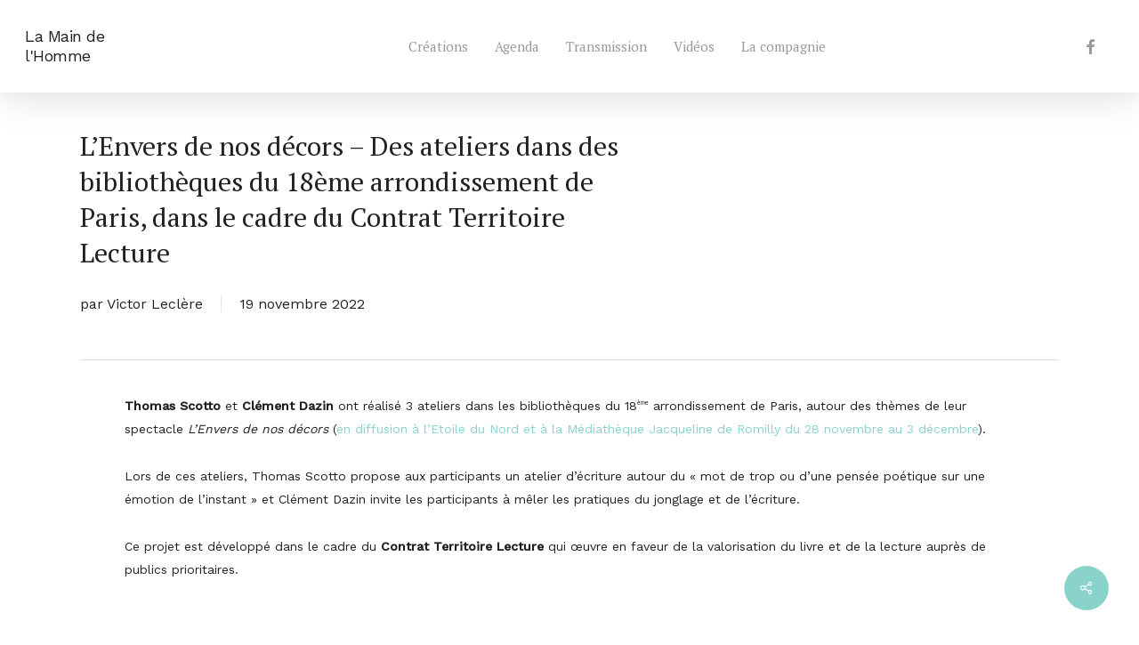

--- FILE ---
content_type: text/html; charset=UTF-8
request_url: https://www.clementdazin.fr/lenvers-de-nos-decors-des-ateliers-dans-des-bibliotheques-du-18eme-arrondissement-de-paris-dans-le-cadre-du-contrat-territoire-lecture/
body_size: 13562
content:
<!doctype html>
<html lang="fr-FR" class="no-js">
<head>
	<meta charset="UTF-8">
	<meta name="viewport" content="width=device-width, initial-scale=1, maximum-scale=1, user-scalable=0" /><link rel="shortcut icon" href="https://www.clementdazin.fr/wp-content/uploads/2018/06/fav.png" /><meta name='robots' content='index, follow, max-image-preview:large, max-snippet:-1, max-video-preview:-1' />

	<!-- This site is optimized with the Yoast SEO plugin v26.7 - https://yoast.com/wordpress/plugins/seo/ -->
	<title>L’Envers de nos décors – Des ateliers dans des bibliothèques du 18ème arrondissement de Paris, dans le cadre du Contrat Territoire Lecture - La Main de l&#039;Homme</title>
	<link rel="canonical" href="https://www.clementdazin.fr/lenvers-de-nos-decors-des-ateliers-dans-des-bibliotheques-du-18eme-arrondissement-de-paris-dans-le-cadre-du-contrat-territoire-lecture/" />
	<meta property="og:locale" content="fr_FR" />
	<meta property="og:type" content="article" />
	<meta property="og:title" content="L’Envers de nos décors – Des ateliers dans des bibliothèques du 18ème arrondissement de Paris, dans le cadre du Contrat Territoire Lecture - La Main de l&#039;Homme" />
	<meta property="og:description" content="Thomas Scotto et Clément Dazin ont réalisé 3 ateliers dans les bibliothèques du 18ème arrondissement de Paris, autour des thèmes de leur spectacle L&rsquo;Envers de nos décors (en diffusion à..." />
	<meta property="og:url" content="https://www.clementdazin.fr/lenvers-de-nos-decors-des-ateliers-dans-des-bibliotheques-du-18eme-arrondissement-de-paris-dans-le-cadre-du-contrat-territoire-lecture/" />
	<meta property="og:site_name" content="La Main de l&#039;Homme" />
	<meta property="article:published_time" content="2022-11-19T09:41:12+00:00" />
	<meta property="article:modified_time" content="2023-01-10T08:56:48+00:00" />
	<meta name="author" content="Victor Leclère" />
	<meta name="twitter:card" content="summary_large_image" />
	<meta name="twitter:label1" content="Écrit par" />
	<meta name="twitter:data1" content="Victor Leclère" />
	<meta name="twitter:label2" content="Durée de lecture estimée" />
	<meta name="twitter:data2" content="1 minute" />
	<script type="application/ld+json" class="yoast-schema-graph">{"@context":"https://schema.org","@graph":[{"@type":"Article","@id":"https://www.clementdazin.fr/lenvers-de-nos-decors-des-ateliers-dans-des-bibliotheques-du-18eme-arrondissement-de-paris-dans-le-cadre-du-contrat-territoire-lecture/#article","isPartOf":{"@id":"https://www.clementdazin.fr/lenvers-de-nos-decors-des-ateliers-dans-des-bibliotheques-du-18eme-arrondissement-de-paris-dans-le-cadre-du-contrat-territoire-lecture/"},"author":{"name":"Victor Leclère","@id":"https://www.clementdazin.fr/#/schema/person/a6d61bddcca7dc2ecd6b890bcac8b4f4"},"headline":"L’Envers de nos décors – Des ateliers dans des bibliothèques du 18ème arrondissement de Paris, dans le cadre du Contrat Territoire Lecture","datePublished":"2022-11-19T09:41:12+00:00","dateModified":"2023-01-10T08:56:48+00:00","mainEntityOfPage":{"@id":"https://www.clementdazin.fr/lenvers-de-nos-decors-des-ateliers-dans-des-bibliotheques-du-18eme-arrondissement-de-paris-dans-le-cadre-du-contrat-territoire-lecture/"},"wordCount":154,"articleSection":["Non classifié(e)"],"inLanguage":"fr-FR"},{"@type":"WebPage","@id":"https://www.clementdazin.fr/lenvers-de-nos-decors-des-ateliers-dans-des-bibliotheques-du-18eme-arrondissement-de-paris-dans-le-cadre-du-contrat-territoire-lecture/","url":"https://www.clementdazin.fr/lenvers-de-nos-decors-des-ateliers-dans-des-bibliotheques-du-18eme-arrondissement-de-paris-dans-le-cadre-du-contrat-territoire-lecture/","name":"L’Envers de nos décors – Des ateliers dans des bibliothèques du 18ème arrondissement de Paris, dans le cadre du Contrat Territoire Lecture - La Main de l&#039;Homme","isPartOf":{"@id":"https://www.clementdazin.fr/#website"},"datePublished":"2022-11-19T09:41:12+00:00","dateModified":"2023-01-10T08:56:48+00:00","author":{"@id":"https://www.clementdazin.fr/#/schema/person/a6d61bddcca7dc2ecd6b890bcac8b4f4"},"breadcrumb":{"@id":"https://www.clementdazin.fr/lenvers-de-nos-decors-des-ateliers-dans-des-bibliotheques-du-18eme-arrondissement-de-paris-dans-le-cadre-du-contrat-territoire-lecture/#breadcrumb"},"inLanguage":"fr-FR","potentialAction":[{"@type":"ReadAction","target":["https://www.clementdazin.fr/lenvers-de-nos-decors-des-ateliers-dans-des-bibliotheques-du-18eme-arrondissement-de-paris-dans-le-cadre-du-contrat-territoire-lecture/"]}]},{"@type":"BreadcrumbList","@id":"https://www.clementdazin.fr/lenvers-de-nos-decors-des-ateliers-dans-des-bibliotheques-du-18eme-arrondissement-de-paris-dans-le-cadre-du-contrat-territoire-lecture/#breadcrumb","itemListElement":[{"@type":"ListItem","position":1,"name":"Accueil","item":"https://www.clementdazin.fr/"},{"@type":"ListItem","position":2,"name":"L’Envers de nos décors – Des ateliers dans des bibliothèques du 18ème arrondissement de Paris, dans le cadre du Contrat Territoire Lecture"}]},{"@type":"WebSite","@id":"https://www.clementdazin.fr/#website","url":"https://www.clementdazin.fr/","name":"La Main de l&#039;Homme","description":"Clément Dazin","potentialAction":[{"@type":"SearchAction","target":{"@type":"EntryPoint","urlTemplate":"https://www.clementdazin.fr/?s={search_term_string}"},"query-input":{"@type":"PropertyValueSpecification","valueRequired":true,"valueName":"search_term_string"}}],"inLanguage":"fr-FR"},{"@type":"Person","@id":"https://www.clementdazin.fr/#/schema/person/a6d61bddcca7dc2ecd6b890bcac8b4f4","name":"Victor Leclère","image":{"@type":"ImageObject","inLanguage":"fr-FR","@id":"https://www.clementdazin.fr/#/schema/person/image/","url":"https://secure.gravatar.com/avatar/f83e89dc7fd64fcaf25f6dcfdc54b5021145e36a5d25db01dcb39fa8c2b3ac14?s=96&d=mm&r=g","contentUrl":"https://secure.gravatar.com/avatar/f83e89dc7fd64fcaf25f6dcfdc54b5021145e36a5d25db01dcb39fa8c2b3ac14?s=96&d=mm&r=g","caption":"Victor Leclère"}}]}</script>
	<!-- / Yoast SEO plugin. -->


<link rel='dns-prefetch' href='//fonts.googleapis.com' />
<link rel="alternate" type="application/rss+xml" title="La Main de l&#039;Homme &raquo; Flux" href="https://www.clementdazin.fr/feed/" />
<link rel="alternate" type="application/rss+xml" title="La Main de l&#039;Homme &raquo; Flux des commentaires" href="https://www.clementdazin.fr/comments/feed/" />
<link rel="alternate" type="application/rss+xml" title="La Main de l&#039;Homme &raquo; L’Envers de nos décors – Des ateliers dans des bibliothèques du 18ème arrondissement de Paris, dans le cadre du Contrat Territoire Lecture Flux des commentaires" href="https://www.clementdazin.fr/lenvers-de-nos-decors-des-ateliers-dans-des-bibliotheques-du-18eme-arrondissement-de-paris-dans-le-cadre-du-contrat-territoire-lecture/feed/" />
<link rel="alternate" title="oEmbed (JSON)" type="application/json+oembed" href="https://www.clementdazin.fr/wp-json/oembed/1.0/embed?url=https%3A%2F%2Fwww.clementdazin.fr%2Flenvers-de-nos-decors-des-ateliers-dans-des-bibliotheques-du-18eme-arrondissement-de-paris-dans-le-cadre-du-contrat-territoire-lecture%2F" />
<link rel="alternate" title="oEmbed (XML)" type="text/xml+oembed" href="https://www.clementdazin.fr/wp-json/oembed/1.0/embed?url=https%3A%2F%2Fwww.clementdazin.fr%2Flenvers-de-nos-decors-des-ateliers-dans-des-bibliotheques-du-18eme-arrondissement-de-paris-dans-le-cadre-du-contrat-territoire-lecture%2F&#038;format=xml" />
<style id='wp-img-auto-sizes-contain-inline-css' type='text/css'>
img:is([sizes=auto i],[sizes^="auto," i]){contain-intrinsic-size:3000px 1500px}
/*# sourceURL=wp-img-auto-sizes-contain-inline-css */
</style>
<style id='wp-emoji-styles-inline-css' type='text/css'>

	img.wp-smiley, img.emoji {
		display: inline !important;
		border: none !important;
		box-shadow: none !important;
		height: 1em !important;
		width: 1em !important;
		margin: 0 0.07em !important;
		vertical-align: -0.1em !important;
		background: none !important;
		padding: 0 !important;
	}
/*# sourceURL=wp-emoji-styles-inline-css */
</style>
<link rel='stylesheet' id='salient-social-css' href='https://www.clementdazin.fr/wp-content/plugins/salient-social/css/style.css?ver=1.2.5' type='text/css' media='all' />
<style id='salient-social-inline-css' type='text/css'>

  .sharing-default-minimal .nectar-love.loved,
  body .nectar-social[data-color-override="override"].fixed > a:before, 
  body .nectar-social[data-color-override="override"].fixed .nectar-social-inner a,
  .sharing-default-minimal .nectar-social[data-color-override="override"] .nectar-social-inner a:hover,
  .nectar-social.vertical[data-color-override="override"] .nectar-social-inner a:hover {
    background-color: #89d3cb;
  }
  .nectar-social.hover .nectar-love.loved,
  .nectar-social.hover > .nectar-love-button a:hover,
  .nectar-social[data-color-override="override"].hover > div a:hover,
  #single-below-header .nectar-social[data-color-override="override"].hover > div a:hover,
  .nectar-social[data-color-override="override"].hover .share-btn:hover,
  .sharing-default-minimal .nectar-social[data-color-override="override"] .nectar-social-inner a {
    border-color: #89d3cb;
  }
  #single-below-header .nectar-social.hover .nectar-love.loved i,
  #single-below-header .nectar-social.hover[data-color-override="override"] a:hover,
  #single-below-header .nectar-social.hover[data-color-override="override"] a:hover i,
  #single-below-header .nectar-social.hover .nectar-love-button a:hover i,
  .nectar-love:hover i,
  .hover .nectar-love:hover .total_loves,
  .nectar-love.loved i,
  .nectar-social.hover .nectar-love.loved .total_loves,
  .nectar-social.hover .share-btn:hover, 
  .nectar-social[data-color-override="override"].hover .nectar-social-inner a:hover,
  .nectar-social[data-color-override="override"].hover > div:hover span,
  .sharing-default-minimal .nectar-social[data-color-override="override"] .nectar-social-inner a:not(:hover) i,
  .sharing-default-minimal .nectar-social[data-color-override="override"] .nectar-social-inner a:not(:hover) {
    color: #89d3cb;
  }
/*# sourceURL=salient-social-inline-css */
</style>
<link rel='stylesheet' id='wpml-legacy-horizontal-list-0-css' href='https://www.clementdazin.fr/wp-content/plugins/sitepress-multilingual-cms/templates/language-switchers/legacy-list-horizontal/style.min.css?ver=1' type='text/css' media='all' />
<link rel='stylesheet' id='wpml-menu-item-0-css' href='https://www.clementdazin.fr/wp-content/plugins/sitepress-multilingual-cms/templates/language-switchers/menu-item/style.min.css?ver=1' type='text/css' media='all' />
<link rel='stylesheet' id='font-awesome-css' href='https://www.clementdazin.fr/wp-content/themes/salient/css/font-awesome-legacy.min.css?ver=4.7.1' type='text/css' media='all' />
<link rel='stylesheet' id='parent-style-css' href='https://www.clementdazin.fr/wp-content/themes/salient/style.css?ver=6.9' type='text/css' media='all' />
<link rel='stylesheet' id='salient-grid-system-css' href='https://www.clementdazin.fr/wp-content/themes/salient/css/build/grid-system.css?ver=16.2.2' type='text/css' media='all' />
<link rel='stylesheet' id='main-styles-css' href='https://www.clementdazin.fr/wp-content/themes/salient/css/build/style.css?ver=16.2.2' type='text/css' media='all' />
<style id='main-styles-inline-css' type='text/css'>
html:not(.page-trans-loaded) { background-color: #ffffff; }
/*# sourceURL=main-styles-inline-css */
</style>
<link rel='stylesheet' id='nectar-header-layout-centered-menu-css' href='https://www.clementdazin.fr/wp-content/themes/salient/css/build/header/header-layout-centered-menu.css?ver=16.2.2' type='text/css' media='all' />
<link rel='stylesheet' id='nectar-single-styles-css' href='https://www.clementdazin.fr/wp-content/themes/salient/css/build/single.css?ver=16.2.2' type='text/css' media='all' />
<link rel='stylesheet' id='nectar-element-recent-posts-css' href='https://www.clementdazin.fr/wp-content/themes/salient/css/build/elements/element-recent-posts.css?ver=16.2.2' type='text/css' media='all' />
<link rel='stylesheet' id='nectar_default_font_open_sans-css' href='https://fonts.googleapis.com/css?family=Open+Sans%3A300%2C400%2C600%2C700&#038;subset=latin%2Clatin-ext' type='text/css' media='all' />
<link rel='stylesheet' id='responsive-css' href='https://www.clementdazin.fr/wp-content/themes/salient/css/build/responsive.css?ver=16.2.2' type='text/css' media='all' />
<link rel='stylesheet' id='skin-ascend-css' href='https://www.clementdazin.fr/wp-content/themes/salient/css/build/ascend.css?ver=16.2.2' type='text/css' media='all' />
<style id='salient-wp-menu-dynamic-fallback-inline-css' type='text/css'>
#header-outer .nectar-ext-menu-item .image-layer-outer,#header-outer .nectar-ext-menu-item .image-layer,#header-outer .nectar-ext-menu-item .color-overlay,#slide-out-widget-area .nectar-ext-menu-item .image-layer-outer,#slide-out-widget-area .nectar-ext-menu-item .color-overlay,#slide-out-widget-area .nectar-ext-menu-item .image-layer{position:absolute;top:0;left:0;width:100%;height:100%;overflow:hidden;}.nectar-ext-menu-item .inner-content{position:relative;z-index:10;width:100%;}.nectar-ext-menu-item .image-layer{background-size:cover;background-position:center;transition:opacity 0.25s ease 0.1s;}.nectar-ext-menu-item .image-layer video{object-fit:cover;width:100%;height:100%;}#header-outer nav .nectar-ext-menu-item .image-layer:not(.loaded){background-image:none!important;}#header-outer nav .nectar-ext-menu-item .image-layer{opacity:0;}#header-outer nav .nectar-ext-menu-item .image-layer.loaded{opacity:1;}.nectar-ext-menu-item span[class*="inherit-h"] + .menu-item-desc{margin-top:0.4rem;}#mobile-menu .nectar-ext-menu-item .title,#slide-out-widget-area .nectar-ext-menu-item .title,.nectar-ext-menu-item .menu-title-text,.nectar-ext-menu-item .menu-item-desc{position:relative;}.nectar-ext-menu-item .menu-item-desc{display:block;line-height:1.4em;}body #slide-out-widget-area .nectar-ext-menu-item .menu-item-desc{line-height:1.4em;}#mobile-menu .nectar-ext-menu-item .title,#slide-out-widget-area .nectar-ext-menu-item:not(.style-img-above-text) .title,.nectar-ext-menu-item:not(.style-img-above-text) .menu-title-text,.nectar-ext-menu-item:not(.style-img-above-text) .menu-item-desc,.nectar-ext-menu-item:not(.style-img-above-text) i:before,.nectar-ext-menu-item:not(.style-img-above-text) .svg-icon{color:#fff;}#mobile-menu .nectar-ext-menu-item.style-img-above-text .title{color:inherit;}.sf-menu li ul li a .nectar-ext-menu-item .menu-title-text:after{display:none;}.menu-item .widget-area-active[data-margin="default"] > div:not(:last-child){margin-bottom:20px;}.nectar-ext-menu-item__button{display:inline-block;padding-top:2em;}#header-outer nav li:not([class*="current"]) > a .nectar-ext-menu-item .inner-content.has-button .title .menu-title-text{background-image:none;}.nectar-ext-menu-item__button .nectar-cta:not([data-color="transparent"]){margin-top:.8em;margin-bottom:.8em;}.nectar-ext-menu-item .color-overlay{transition:opacity 0.5s cubic-bezier(.15,.75,.5,1);}.nectar-ext-menu-item:hover .hover-zoom-in-slow .image-layer{transform:scale(1.15);transition:transform 4s cubic-bezier(0.1,0.2,.7,1);}.nectar-ext-menu-item:hover .hover-zoom-in-slow .color-overlay{transition:opacity 1.5s cubic-bezier(.15,.75,.5,1);}.nectar-ext-menu-item .hover-zoom-in-slow .image-layer{transition:transform 0.5s cubic-bezier(.15,.75,.5,1);}.nectar-ext-menu-item .hover-zoom-in-slow .color-overlay{transition:opacity 0.5s cubic-bezier(.15,.75,.5,1);}.nectar-ext-menu-item:hover .hover-zoom-in .image-layer{transform:scale(1.12);}.nectar-ext-menu-item .hover-zoom-in .image-layer{transition:transform 0.5s cubic-bezier(.15,.75,.5,1);}.nectar-ext-menu-item{display:flex;text-align:left;}#slide-out-widget-area .nectar-ext-menu-item .title,#slide-out-widget-area .nectar-ext-menu-item .menu-item-desc,#slide-out-widget-area .nectar-ext-menu-item .menu-title-text,#mobile-menu .nectar-ext-menu-item .title,#mobile-menu .nectar-ext-menu-item .menu-item-desc,#mobile-menu .nectar-ext-menu-item .menu-title-text{color:inherit!important;}#slide-out-widget-area .nectar-ext-menu-item,#mobile-menu .nectar-ext-menu-item{display:block;}#slide-out-widget-area .nectar-ext-menu-item .inner-content,#mobile-menu .nectar-ext-menu-item .inner-content{width:100%;}#slide-out-widget-area.fullscreen-alt .nectar-ext-menu-item,#slide-out-widget-area.fullscreen .nectar-ext-menu-item{text-align:center;}#header-outer .nectar-ext-menu-item.style-img-above-text .image-layer-outer,#slide-out-widget-area .nectar-ext-menu-item.style-img-above-text .image-layer-outer{position:relative;}#header-outer .nectar-ext-menu-item.style-img-above-text,#slide-out-widget-area .nectar-ext-menu-item.style-img-above-text{flex-direction:column;}
/*# sourceURL=salient-wp-menu-dynamic-fallback-inline-css */
</style>
<link rel='stylesheet' id='dynamic-css-css' href='https://www.clementdazin.fr/wp-content/themes/salient/css/salient-dynamic-styles.css?ver=24733' type='text/css' media='all' />
<style id='dynamic-css-inline-css' type='text/css'>
#header-space{background-color:#ffffff}@media only screen and (min-width:1000px){body #ajax-content-wrap.no-scroll{min-height:calc(100vh - 82px);height:calc(100vh - 82px)!important;}}@media only screen and (min-width:1000px){#page-header-wrap.fullscreen-header,#page-header-wrap.fullscreen-header #page-header-bg,html:not(.nectar-box-roll-loaded) .nectar-box-roll > #page-header-bg.fullscreen-header,.nectar_fullscreen_zoom_recent_projects,#nectar_fullscreen_rows:not(.afterLoaded) > div{height:calc(100vh - 81px);}.wpb_row.vc_row-o-full-height.top-level,.wpb_row.vc_row-o-full-height.top-level > .col.span_12{min-height:calc(100vh - 81px);}html:not(.nectar-box-roll-loaded) .nectar-box-roll > #page-header-bg.fullscreen-header{top:82px;}.nectar-slider-wrap[data-fullscreen="true"]:not(.loaded),.nectar-slider-wrap[data-fullscreen="true"]:not(.loaded) .swiper-container{height:calc(100vh - 80px)!important;}.admin-bar .nectar-slider-wrap[data-fullscreen="true"]:not(.loaded),.admin-bar .nectar-slider-wrap[data-fullscreen="true"]:not(.loaded) .swiper-container{height:calc(100vh - 80px - 32px)!important;}}.admin-bar[class*="page-template-template-no-header"] .wpb_row.vc_row-o-full-height.top-level,.admin-bar[class*="page-template-template-no-header"] .wpb_row.vc_row-o-full-height.top-level > .col.span_12{min-height:calc(100vh - 32px);}body[class*="page-template-template-no-header"] .wpb_row.vc_row-o-full-height.top-level,body[class*="page-template-template-no-header"] .wpb_row.vc_row-o-full-height.top-level > .col.span_12{min-height:100vh;}@media only screen and (max-width:999px){.using-mobile-browser #nectar_fullscreen_rows:not(.afterLoaded):not([data-mobile-disable="on"]) > div{height:calc(100vh - 100px);}.using-mobile-browser .wpb_row.vc_row-o-full-height.top-level,.using-mobile-browser .wpb_row.vc_row-o-full-height.top-level > .col.span_12,[data-permanent-transparent="1"].using-mobile-browser .wpb_row.vc_row-o-full-height.top-level,[data-permanent-transparent="1"].using-mobile-browser .wpb_row.vc_row-o-full-height.top-level > .col.span_12{min-height:calc(100vh - 100px);}html:not(.nectar-box-roll-loaded) .nectar-box-roll > #page-header-bg.fullscreen-header,.nectar_fullscreen_zoom_recent_projects,.nectar-slider-wrap[data-fullscreen="true"]:not(.loaded),.nectar-slider-wrap[data-fullscreen="true"]:not(.loaded) .swiper-container,#nectar_fullscreen_rows:not(.afterLoaded):not([data-mobile-disable="on"]) > div{height:calc(100vh - 47px);}.wpb_row.vc_row-o-full-height.top-level,.wpb_row.vc_row-o-full-height.top-level > .col.span_12{min-height:calc(100vh - 47px);}body[data-transparent-header="false"] #ajax-content-wrap.no-scroll{min-height:calc(100vh - 47px);height:calc(100vh - 47px);}}.screen-reader-text,.nectar-skip-to-content:not(:focus){border:0;clip:rect(1px,1px,1px,1px);clip-path:inset(50%);height:1px;margin:-1px;overflow:hidden;padding:0;position:absolute!important;width:1px;word-wrap:normal!important;}.row .col img:not([srcset]){width:auto;}.row .col img.img-with-animation.nectar-lazy:not([srcset]){width:100%;}
/*# sourceURL=dynamic-css-inline-css */
</style>
<link rel='stylesheet' id='salient-child-style-css' href='https://www.clementdazin.fr/wp-content/themes/salient-child/style.css?ver=16.2.2' type='text/css' media='all' />
<link rel='stylesheet' id='redux-google-fonts-salient_redux-css' href='https://fonts.googleapis.com/css?family=PT+Serif%3A400%7CWork+Sans%3A400%2C500&#038;ver=6.9' type='text/css' media='all' />
<script type="text/javascript" src="https://www.clementdazin.fr/wp-includes/js/jquery/jquery.min.js?ver=3.7.1" id="jquery-core-js"></script>
<script type="text/javascript" src="https://www.clementdazin.fr/wp-includes/js/jquery/jquery-migrate.min.js?ver=3.4.1" id="jquery-migrate-js"></script>
<script type="text/javascript" src="https://www.clementdazin.fr/wp-includes/js/dist/hooks.min.js?ver=dd5603f07f9220ed27f1" id="wp-hooks-js"></script>
<script type="text/javascript" id="say-what-js-js-extra">
/* <![CDATA[ */
var say_what_data = {"replacements":{"salient|All|":"Toutes les cr\u00e9ations","salient|Next Project|":" ","salient|Previous Project|":" ","salient|in|":"dans","salient|Related Posts|":" ","salient|Category|":"Cat\u00e9gorie","salient|By|":"par","salient|All Posts By|":"Tous les articles de","salient|Read More|":""}};
//# sourceURL=say-what-js-js-extra
/* ]]> */
</script>
<script type="text/javascript" src="https://www.clementdazin.fr/wp-content/plugins/say-what/assets/build/frontend.js?ver=fd31684c45e4d85aeb4e" id="say-what-js-js"></script>
<script type="text/javascript" id="wpgmza_data-js-extra">
/* <![CDATA[ */
var wpgmza_google_api_status = {"message":"Enqueued","code":"ENQUEUED"};
//# sourceURL=wpgmza_data-js-extra
/* ]]> */
</script>
<script type="text/javascript" src="https://www.clementdazin.fr/wp-content/plugins/wp-google-maps/wpgmza_data.js?ver=6.9" id="wpgmza_data-js"></script>
<script></script><link rel="https://api.w.org/" href="https://www.clementdazin.fr/wp-json/" /><link rel="alternate" title="JSON" type="application/json" href="https://www.clementdazin.fr/wp-json/wp/v2/posts/1826" /><link rel="EditURI" type="application/rsd+xml" title="RSD" href="https://www.clementdazin.fr/xmlrpc.php?rsd" />
<meta name="generator" content="WordPress 6.9" />
<link rel='shortlink' href='https://www.clementdazin.fr/?p=1826' />
<meta name="generator" content="WPML ver:4.8.6 stt:1,4;" />
<script type="text/javascript"> var root = document.getElementsByTagName( "html" )[0]; root.setAttribute( "class", "js" ); </script><!-- Global site tag (gtag.js) - Google Analytics -->
<script async src="https://www.googletagmanager.com/gtag/js?id=UA-78275376-2"></script>
<script>
  window.dataLayer = window.dataLayer || [];
  function gtag(){dataLayer.push(arguments);}
  gtag('js', new Date());

  gtag('config', 'UA-78275376-2');
</script><meta name="generator" content="Powered by WPBakery Page Builder - drag and drop page builder for WordPress."/>
<noscript><style> .wpb_animate_when_almost_visible { opacity: 1; }</style></noscript><style id='global-styles-inline-css' type='text/css'>
:root{--wp--preset--aspect-ratio--square: 1;--wp--preset--aspect-ratio--4-3: 4/3;--wp--preset--aspect-ratio--3-4: 3/4;--wp--preset--aspect-ratio--3-2: 3/2;--wp--preset--aspect-ratio--2-3: 2/3;--wp--preset--aspect-ratio--16-9: 16/9;--wp--preset--aspect-ratio--9-16: 9/16;--wp--preset--color--black: #000000;--wp--preset--color--cyan-bluish-gray: #abb8c3;--wp--preset--color--white: #ffffff;--wp--preset--color--pale-pink: #f78da7;--wp--preset--color--vivid-red: #cf2e2e;--wp--preset--color--luminous-vivid-orange: #ff6900;--wp--preset--color--luminous-vivid-amber: #fcb900;--wp--preset--color--light-green-cyan: #7bdcb5;--wp--preset--color--vivid-green-cyan: #00d084;--wp--preset--color--pale-cyan-blue: #8ed1fc;--wp--preset--color--vivid-cyan-blue: #0693e3;--wp--preset--color--vivid-purple: #9b51e0;--wp--preset--gradient--vivid-cyan-blue-to-vivid-purple: linear-gradient(135deg,rgb(6,147,227) 0%,rgb(155,81,224) 100%);--wp--preset--gradient--light-green-cyan-to-vivid-green-cyan: linear-gradient(135deg,rgb(122,220,180) 0%,rgb(0,208,130) 100%);--wp--preset--gradient--luminous-vivid-amber-to-luminous-vivid-orange: linear-gradient(135deg,rgb(252,185,0) 0%,rgb(255,105,0) 100%);--wp--preset--gradient--luminous-vivid-orange-to-vivid-red: linear-gradient(135deg,rgb(255,105,0) 0%,rgb(207,46,46) 100%);--wp--preset--gradient--very-light-gray-to-cyan-bluish-gray: linear-gradient(135deg,rgb(238,238,238) 0%,rgb(169,184,195) 100%);--wp--preset--gradient--cool-to-warm-spectrum: linear-gradient(135deg,rgb(74,234,220) 0%,rgb(151,120,209) 20%,rgb(207,42,186) 40%,rgb(238,44,130) 60%,rgb(251,105,98) 80%,rgb(254,248,76) 100%);--wp--preset--gradient--blush-light-purple: linear-gradient(135deg,rgb(255,206,236) 0%,rgb(152,150,240) 100%);--wp--preset--gradient--blush-bordeaux: linear-gradient(135deg,rgb(254,205,165) 0%,rgb(254,45,45) 50%,rgb(107,0,62) 100%);--wp--preset--gradient--luminous-dusk: linear-gradient(135deg,rgb(255,203,112) 0%,rgb(199,81,192) 50%,rgb(65,88,208) 100%);--wp--preset--gradient--pale-ocean: linear-gradient(135deg,rgb(255,245,203) 0%,rgb(182,227,212) 50%,rgb(51,167,181) 100%);--wp--preset--gradient--electric-grass: linear-gradient(135deg,rgb(202,248,128) 0%,rgb(113,206,126) 100%);--wp--preset--gradient--midnight: linear-gradient(135deg,rgb(2,3,129) 0%,rgb(40,116,252) 100%);--wp--preset--font-size--small: 13px;--wp--preset--font-size--medium: 20px;--wp--preset--font-size--large: 36px;--wp--preset--font-size--x-large: 42px;--wp--preset--spacing--20: 0.44rem;--wp--preset--spacing--30: 0.67rem;--wp--preset--spacing--40: 1rem;--wp--preset--spacing--50: 1.5rem;--wp--preset--spacing--60: 2.25rem;--wp--preset--spacing--70: 3.38rem;--wp--preset--spacing--80: 5.06rem;--wp--preset--shadow--natural: 6px 6px 9px rgba(0, 0, 0, 0.2);--wp--preset--shadow--deep: 12px 12px 50px rgba(0, 0, 0, 0.4);--wp--preset--shadow--sharp: 6px 6px 0px rgba(0, 0, 0, 0.2);--wp--preset--shadow--outlined: 6px 6px 0px -3px rgb(255, 255, 255), 6px 6px rgb(0, 0, 0);--wp--preset--shadow--crisp: 6px 6px 0px rgb(0, 0, 0);}:root { --wp--style--global--content-size: 1300px;--wp--style--global--wide-size: 1300px; }:where(body) { margin: 0; }.wp-site-blocks > .alignleft { float: left; margin-right: 2em; }.wp-site-blocks > .alignright { float: right; margin-left: 2em; }.wp-site-blocks > .aligncenter { justify-content: center; margin-left: auto; margin-right: auto; }:where(.is-layout-flex){gap: 0.5em;}:where(.is-layout-grid){gap: 0.5em;}.is-layout-flow > .alignleft{float: left;margin-inline-start: 0;margin-inline-end: 2em;}.is-layout-flow > .alignright{float: right;margin-inline-start: 2em;margin-inline-end: 0;}.is-layout-flow > .aligncenter{margin-left: auto !important;margin-right: auto !important;}.is-layout-constrained > .alignleft{float: left;margin-inline-start: 0;margin-inline-end: 2em;}.is-layout-constrained > .alignright{float: right;margin-inline-start: 2em;margin-inline-end: 0;}.is-layout-constrained > .aligncenter{margin-left: auto !important;margin-right: auto !important;}.is-layout-constrained > :where(:not(.alignleft):not(.alignright):not(.alignfull)){max-width: var(--wp--style--global--content-size);margin-left: auto !important;margin-right: auto !important;}.is-layout-constrained > .alignwide{max-width: var(--wp--style--global--wide-size);}body .is-layout-flex{display: flex;}.is-layout-flex{flex-wrap: wrap;align-items: center;}.is-layout-flex > :is(*, div){margin: 0;}body .is-layout-grid{display: grid;}.is-layout-grid > :is(*, div){margin: 0;}body{padding-top: 0px;padding-right: 0px;padding-bottom: 0px;padding-left: 0px;}:root :where(.wp-element-button, .wp-block-button__link){background-color: #32373c;border-width: 0;color: #fff;font-family: inherit;font-size: inherit;font-style: inherit;font-weight: inherit;letter-spacing: inherit;line-height: inherit;padding-top: calc(0.667em + 2px);padding-right: calc(1.333em + 2px);padding-bottom: calc(0.667em + 2px);padding-left: calc(1.333em + 2px);text-decoration: none;text-transform: inherit;}.has-black-color{color: var(--wp--preset--color--black) !important;}.has-cyan-bluish-gray-color{color: var(--wp--preset--color--cyan-bluish-gray) !important;}.has-white-color{color: var(--wp--preset--color--white) !important;}.has-pale-pink-color{color: var(--wp--preset--color--pale-pink) !important;}.has-vivid-red-color{color: var(--wp--preset--color--vivid-red) !important;}.has-luminous-vivid-orange-color{color: var(--wp--preset--color--luminous-vivid-orange) !important;}.has-luminous-vivid-amber-color{color: var(--wp--preset--color--luminous-vivid-amber) !important;}.has-light-green-cyan-color{color: var(--wp--preset--color--light-green-cyan) !important;}.has-vivid-green-cyan-color{color: var(--wp--preset--color--vivid-green-cyan) !important;}.has-pale-cyan-blue-color{color: var(--wp--preset--color--pale-cyan-blue) !important;}.has-vivid-cyan-blue-color{color: var(--wp--preset--color--vivid-cyan-blue) !important;}.has-vivid-purple-color{color: var(--wp--preset--color--vivid-purple) !important;}.has-black-background-color{background-color: var(--wp--preset--color--black) !important;}.has-cyan-bluish-gray-background-color{background-color: var(--wp--preset--color--cyan-bluish-gray) !important;}.has-white-background-color{background-color: var(--wp--preset--color--white) !important;}.has-pale-pink-background-color{background-color: var(--wp--preset--color--pale-pink) !important;}.has-vivid-red-background-color{background-color: var(--wp--preset--color--vivid-red) !important;}.has-luminous-vivid-orange-background-color{background-color: var(--wp--preset--color--luminous-vivid-orange) !important;}.has-luminous-vivid-amber-background-color{background-color: var(--wp--preset--color--luminous-vivid-amber) !important;}.has-light-green-cyan-background-color{background-color: var(--wp--preset--color--light-green-cyan) !important;}.has-vivid-green-cyan-background-color{background-color: var(--wp--preset--color--vivid-green-cyan) !important;}.has-pale-cyan-blue-background-color{background-color: var(--wp--preset--color--pale-cyan-blue) !important;}.has-vivid-cyan-blue-background-color{background-color: var(--wp--preset--color--vivid-cyan-blue) !important;}.has-vivid-purple-background-color{background-color: var(--wp--preset--color--vivid-purple) !important;}.has-black-border-color{border-color: var(--wp--preset--color--black) !important;}.has-cyan-bluish-gray-border-color{border-color: var(--wp--preset--color--cyan-bluish-gray) !important;}.has-white-border-color{border-color: var(--wp--preset--color--white) !important;}.has-pale-pink-border-color{border-color: var(--wp--preset--color--pale-pink) !important;}.has-vivid-red-border-color{border-color: var(--wp--preset--color--vivid-red) !important;}.has-luminous-vivid-orange-border-color{border-color: var(--wp--preset--color--luminous-vivid-orange) !important;}.has-luminous-vivid-amber-border-color{border-color: var(--wp--preset--color--luminous-vivid-amber) !important;}.has-light-green-cyan-border-color{border-color: var(--wp--preset--color--light-green-cyan) !important;}.has-vivid-green-cyan-border-color{border-color: var(--wp--preset--color--vivid-green-cyan) !important;}.has-pale-cyan-blue-border-color{border-color: var(--wp--preset--color--pale-cyan-blue) !important;}.has-vivid-cyan-blue-border-color{border-color: var(--wp--preset--color--vivid-cyan-blue) !important;}.has-vivid-purple-border-color{border-color: var(--wp--preset--color--vivid-purple) !important;}.has-vivid-cyan-blue-to-vivid-purple-gradient-background{background: var(--wp--preset--gradient--vivid-cyan-blue-to-vivid-purple) !important;}.has-light-green-cyan-to-vivid-green-cyan-gradient-background{background: var(--wp--preset--gradient--light-green-cyan-to-vivid-green-cyan) !important;}.has-luminous-vivid-amber-to-luminous-vivid-orange-gradient-background{background: var(--wp--preset--gradient--luminous-vivid-amber-to-luminous-vivid-orange) !important;}.has-luminous-vivid-orange-to-vivid-red-gradient-background{background: var(--wp--preset--gradient--luminous-vivid-orange-to-vivid-red) !important;}.has-very-light-gray-to-cyan-bluish-gray-gradient-background{background: var(--wp--preset--gradient--very-light-gray-to-cyan-bluish-gray) !important;}.has-cool-to-warm-spectrum-gradient-background{background: var(--wp--preset--gradient--cool-to-warm-spectrum) !important;}.has-blush-light-purple-gradient-background{background: var(--wp--preset--gradient--blush-light-purple) !important;}.has-blush-bordeaux-gradient-background{background: var(--wp--preset--gradient--blush-bordeaux) !important;}.has-luminous-dusk-gradient-background{background: var(--wp--preset--gradient--luminous-dusk) !important;}.has-pale-ocean-gradient-background{background: var(--wp--preset--gradient--pale-ocean) !important;}.has-electric-grass-gradient-background{background: var(--wp--preset--gradient--electric-grass) !important;}.has-midnight-gradient-background{background: var(--wp--preset--gradient--midnight) !important;}.has-small-font-size{font-size: var(--wp--preset--font-size--small) !important;}.has-medium-font-size{font-size: var(--wp--preset--font-size--medium) !important;}.has-large-font-size{font-size: var(--wp--preset--font-size--large) !important;}.has-x-large-font-size{font-size: var(--wp--preset--font-size--x-large) !important;}
/*# sourceURL=global-styles-inline-css */
</style>
<link data-pagespeed-no-defer data-nowprocket data-wpacu-skip data-no-optimize data-noptimize rel='stylesheet' id='main-styles-non-critical-css' href='https://www.clementdazin.fr/wp-content/themes/salient/css/build/style-non-critical.css?ver=16.2.2' type='text/css' media='all' />
<link data-pagespeed-no-defer data-nowprocket data-wpacu-skip data-no-optimize data-noptimize rel='stylesheet' id='fancyBox-css' href='https://www.clementdazin.fr/wp-content/themes/salient/css/build/plugins/jquery.fancybox.css?ver=3.3.1' type='text/css' media='all' />
<link data-pagespeed-no-defer data-nowprocket data-wpacu-skip data-no-optimize data-noptimize rel='stylesheet' id='nectar-ocm-core-css' href='https://www.clementdazin.fr/wp-content/themes/salient/css/build/off-canvas/core.css?ver=16.2.2' type='text/css' media='all' />
</head><body class="wp-singular post-template-default single single-post postid-1826 single-format-standard wp-theme-salient wp-child-theme-salient-child ascend wpb-js-composer js-comp-ver-7.6 vc_responsive" data-footer-reveal="false" data-footer-reveal-shadow="none" data-header-format="centered-menu" data-body-border="off" data-boxed-style="" data-header-breakpoint="1000" data-dropdown-style="minimal" data-cae="linear" data-cad="750" data-megamenu-width="contained" data-aie="none" data-ls="fancybox" data-apte="standard" data-hhun="0" data-fancy-form-rcs="default" data-form-style="minimal" data-form-submit="regular" data-is="minimal" data-button-style="default" data-user-account-button="false" data-flex-cols="true" data-col-gap="default" data-header-inherit-rc="true" data-header-search="false" data-animated-anchors="true" data-ajax-transitions="true" data-full-width-header="true" data-slide-out-widget-area="true" data-slide-out-widget-area-style="slide-out-from-right" data-user-set-ocm="off" data-loading-animation="none" data-bg-header="false" data-responsive="1" data-ext-responsive="true" data-ext-padding="90" data-header-resize="0" data-header-color="light" data-cart="false" data-remove-m-parallax="" data-remove-m-video-bgs="" data-m-animate="0" data-force-header-trans-color="light" data-smooth-scrolling="0" data-permanent-transparent="false" >
	
	<script type="text/javascript">
	 (function(window, document) {

		 if(navigator.userAgent.match(/(Android|iPod|iPhone|iPad|BlackBerry|IEMobile|Opera Mini)/)) {
			 document.body.className += " using-mobile-browser mobile ";
		 }
		 if(navigator.userAgent.match(/Mac/) && navigator.maxTouchPoints && navigator.maxTouchPoints > 2) {
			document.body.className += " using-ios-device ";
		}

		 if( !("ontouchstart" in window) ) {

			 var body = document.querySelector("body");
			 var winW = window.innerWidth;
			 var bodyW = body.clientWidth;

			 if (winW > bodyW + 4) {
				 body.setAttribute("style", "--scroll-bar-w: " + (winW - bodyW - 4) + "px");
			 } else {
				 body.setAttribute("style", "--scroll-bar-w: 0px");
			 }
		 }

	 })(window, document);
   </script><a href="#ajax-content-wrap" class="nectar-skip-to-content">Skip to main content</a><div id="ajax-loading-screen" data-disable-mobile="1" data-disable-fade-on-click="0" data-effect="standard" data-method="standard"><div class="loading-icon none"><div class="material-icon">
						<svg class="nectar-material-spinner" width="60px" height="60px" viewBox="0 0 60 60">
							<circle stroke-linecap="round" cx="30" cy="30" r="26" fill="none" stroke-width="6"></circle>
				  		</svg>	 
					</div></div></div>	
	<div id="header-space"  data-header-mobile-fixed='false'></div> 
	
		<div id="header-outer" data-has-menu="true" data-has-buttons="no" data-header-button_style="default" data-using-pr-menu="false" data-mobile-fixed="false" data-ptnm="false" data-lhe="animated_underline" data-user-set-bg="#ffffff" data-format="centered-menu" data-permanent-transparent="false" data-megamenu-rt="0" data-remove-fixed="0" data-header-resize="0" data-cart="false" data-transparency-option="" data-box-shadow="large" data-shrink-num="6" data-using-secondary="0" data-using-logo="0" data-logo-height="22" data-m-logo-height="24" data-padding="30" data-full-width="true" data-condense="false" >
		
<header id="top">
	<div class="container">
		<div class="row">
			<div class="col span_3">
								<a id="logo" href="https://www.clementdazin.fr" data-supplied-ml-starting-dark="false" data-supplied-ml-starting="false" data-supplied-ml="false" class="no-image">
					La Main de l&#039;Homme				</a>
							</div><!--/span_3-->

			<div class="col span_9 col_last">
									<div class="nectar-mobile-only mobile-header"><div class="inner"></div></div>
													<div class="slide-out-widget-area-toggle mobile-icon slide-out-from-right" data-custom-color="false" data-icon-animation="simple-transform">
						<div> <a href="#sidewidgetarea" role="button" aria-label="Navigation Menu" aria-expanded="false" class="closed">
							<span class="screen-reader-text">Menu</span><span aria-hidden="true"> <i class="lines-button x2"> <i class="lines"></i> </i> </span>
						</a></div>
					</div>
				
									<nav>
													<ul class="sf-menu">
								<li id="menu-item-30" class="menu-item menu-item-type-post_type menu-item-object-page menu-item-home nectar-regular-menu-item menu-item-30"><a href="https://www.clementdazin.fr/"><span class="menu-title-text">Accueil</span></a></li>
<li id="menu-item-29" class="menu-item menu-item-type-post_type menu-item-object-page nectar-regular-menu-item menu-item-29"><a href="https://www.clementdazin.fr/creations/"><span class="menu-title-text">Créations</span></a></li>
<li id="menu-item-1114" class="menu-item menu-item-type-post_type menu-item-object-page nectar-regular-menu-item menu-item-1114"><a href="https://www.clementdazin.fr/agenda/"><span class="menu-title-text">Agenda</span></a></li>
<li id="menu-item-26" class="menu-item menu-item-type-post_type menu-item-object-page nectar-regular-menu-item menu-item-26"><a href="https://www.clementdazin.fr/transmission/"><span class="menu-title-text">Transmission</span></a></li>
<li id="menu-item-25" class="menu-item menu-item-type-post_type menu-item-object-page nectar-regular-menu-item menu-item-25"><a href="https://www.clementdazin.fr/videos/"><span class="menu-title-text">Vidéos</span></a></li>
<li id="menu-item-24" class="menu-item menu-item-type-post_type menu-item-object-page nectar-regular-menu-item menu-item-24"><a href="https://www.clementdazin.fr/la-compagnie/"><span class="menu-title-text">La compagnie</span></a></li>
<li id="menu-item-70" class="menu-item menu-item-type-post_type menu-item-object-page nectar-regular-menu-item menu-item-70"><a href="https://www.clementdazin.fr/contact/"><span class="menu-title-text">Contact</span></a></li>
							</ul>
													<ul class="buttons sf-menu" data-user-set-ocm="off">

								<li id="social-in-menu" class="button_social_group"><a target="_blank" rel="noopener" href="https://www.facebook.com/BDC.Clementdazin"><span class="screen-reader-text">facebook</span><i class="fa fa-facebook" aria-hidden="true"></i> </a></li>
							</ul>
						
					</nav>

					<div class="logo-spacing" data-using-image="false">La Main de l&#039;Homme</div>
				</div><!--/span_9-->

				
			</div><!--/row-->
					</div><!--/container-->
	</header>		
	</div>
	
<div id="search-outer" class="nectar">
	<div id="search">
		<div class="container">
			 <div id="search-box">
				 <div class="inner-wrap">
					 <div class="col span_12">
						  <form role="search" action="https://www.clementdazin.fr/" method="GET">
															<input type="text" name="s"  value="Start Typing..." aria-label="Search" data-placeholder="Start Typing..." />
							
						<span><i>Press enter to begin your search</i></span>
												</form>
					</div><!--/span_12-->
				</div><!--/inner-wrap-->
			 </div><!--/search-box-->
			 <div id="close"><a href="#"><span class="screen-reader-text">Close Search</span>
				<span class="icon-salient-x" aria-hidden="true"></span>				 </a></div>
		 </div><!--/container-->
	</div><!--/search-->
</div><!--/search-outer-->
	<div id="ajax-content-wrap">


<div class="container-wrap no-sidebar" data-midnight="dark" data-remove-post-date="0" data-remove-post-author="0" data-remove-post-comment-number="0">
	<div class="container main-content">

		
	  <div class="row heading-title hentry" data-header-style="default">
		<div class="col span_12 section-title blog-title">
										  <h1 class="entry-title">L’Envers de nos décors – Des ateliers dans des bibliothèques du 18ème arrondissement de Paris, dans le cadre du Contrat Territoire Lecture</h1>

						<div id="single-below-header" data-hide-on-mobile="false">
				<span class="meta-author vcard author"><span class="fn"><span class="author-leading">par</span> <a href="https://www.clementdazin.fr/author/victor-leclere/" title="Articles par Victor Leclère" rel="author">Victor Leclère</a></span></span><span class="meta-date date published">19 novembre 2022</span><span class="meta-date date updated rich-snippet-hidden">janvier 10th, 2023</span><span class="meta-category"><a class="non-classifiee" href="https://www.clementdazin.fr/category/non-classifiee/">Non classifié(e)</a></span>			</div><!--/single-below-header-->
					<div id="single-meta">

				<div class="meta-comment-count">
				  <a href="https://www.clementdazin.fr/lenvers-de-nos-decors-des-ateliers-dans-des-bibliotheques-du-18eme-arrondissement-de-paris-dans-le-cadre-du-contrat-territoire-lecture/#respond"><i class="icon-default-style steadysets-icon-chat-3"></i> No Comments</a>
				</div>

					
			</div><!--/single-meta-->

					</div><!--/section-title-->
	  </div><!--/row-->

	
		<div class="row">

			
			<div class="post-area col standard-minimal span_12 col_last" role="main">

			
<article id="post-1826" class="post-1826 post type-post status-publish format-standard category-non-classifiee">
  
  <div class="inner-wrap">

		<div class="post-content" data-hide-featured-media="1">
      
        <div class="content-inner"><p><strong>Thomas Scotto</strong> et <strong>Clément Dazin</strong> ont réalisé 3 ateliers dans les bibliothèques du 18<sup>ème</sup> arrondissement de Paris, autour des thèmes de leur spectacle <strong><em>L&rsquo;Envers de nos décors</em></strong> (<a href="https://etoiledunord-theatre.com/saison/clement-dazin-thomas-scotto-l-envers-de-nos-decors">en diffusion à l&rsquo;Etoile du Nord et à la Médiathèque Jacqueline de Romilly du 28 novembre au 3 décembre</a>).</p>
<p>Lors de ces ateliers, Thomas Scotto propose aux participants un atelier d&rsquo;écriture autour du « mot de trop ou d’une pensée poétique sur une émotion de l’instant » et Clément Dazin invite les participants à mêler les pratiques du jonglage et de l&rsquo;écriture.</p>
<p>Ce projet est développé dans le cadre du <strong>Contrat Territoire Lecture</strong> qui œuvre en faveur de la valorisation du livre et de la lecture auprès de publics prioritaires.</p>
<p>&nbsp;</p>
<p dir="ltr" data-placeholder="Traduction">
</div>        
      </div><!--/post-content-->
      
    </div><!--/inner-wrap-->
    
</article>
		</div><!--/post-area-->

			
		</div><!--/row-->

		<div class="row">

			<div data-post-header-style="default" class="blog_next_prev_buttons vc_row-fluid wpb_row full-width-content standard_section" data-style="fullwidth_next_prev" data-midnight="light"><ul class="controls"><li class="previous-post "><a href="https://www.clementdazin.fr/jumelage-avec-le-college-andre-miclot-de-portbail-avec-la-breche-2-poles-cirque-en-normandie-cherbourg-en-cotentin/" aria-label="Jumelage avec le collège André Miclot de Portbail, avec La Brèche - 2 Pôles Cirque en Normandie – Cherbourg-en-Cotentin"></a><h3><span>Message précédent</span><span class="text">Jumelage avec le collège André Miclot de Portbail, avec La Brèche - 2 Pôles Cirque en Normandie – Cherbourg-en-Cotentin
						 <svg class="next-arrow" aria-hidden="true" xmlns="http://www.w3.org/2000/svg" xmlns:xlink="http://www.w3.org/1999/xlink" viewBox="0 0 39 12"><line class="top" x1="23" y1="-0.5" x2="29.5" y2="6.5" stroke="#ffffff;"></line><line class="bottom" x1="23" y1="12.5" x2="29.5" y2="5.5" stroke="#ffffff;"></line></svg><span class="line"></span></span></h3></li><li class="next-post "><a href="https://www.clementdazin.fr/lenvers-de-nos-decors-residence-et-avant-premiere-a-letoile-du-nord-paris/" aria-label="L’Envers de nos décors – Résidence et avant première au Théâtre 13 à Obernai"></a><h3><span>Message suivant</span><span class="text">L’Envers de nos décors – Résidence et avant première au Théâtre 13 à Obernai
						 <svg class="next-arrow" aria-hidden="true" xmlns="http://www.w3.org/2000/svg" xmlns:xlink="http://www.w3.org/1999/xlink" viewBox="0 0 39 12"><line class="top" x1="23" y1="-0.5" x2="29.5" y2="6.5" stroke="#ffffff;"></line><line class="bottom" x1="23" y1="12.5" x2="29.5" y2="5.5" stroke="#ffffff;"></line></svg><span class="line"></span></span></h3></li></ul>
			 </div>

			 <div class="row vc_row-fluid full-width-section related-post-wrap" data-using-post-pagination="true" data-midnight="dark"> <div class="row-bg-wrap"><div class="row-bg"></div></div> <h3 class="related-title hidden"> </h3><div class="row span_12 blog-recent related-posts columns-3" data-style="material" data-color-scheme="light">
						<div class="col span_4">
							<div class="inner-wrap post-2271 post type-post status-publish format-standard category-non-classifiee">

								
								<span class="meta-category"><a class="non-classifiee" href="https://www.clementdazin.fr/category/non-classifiee/">Non classifié(e)</a></span>
								<a class="entire-meta-link" href="https://www.clementdazin.fr/je-suis-ne-pour-rater-residence-immersive-avec-le-cirque-theatre-delbeuf/" aria-label="Je suis né pour rater – Résidence immersive avec le Cirque-Théâtre d&rsquo;Elbeuf"></a>

								<div class="article-content-wrap">
									<div class="post-header">
										<span class="meta">
																					</span>
										<h3 class="title">Je suis né pour rater – Résidence immersive avec le Cirque-Théâtre d&rsquo;Elbeuf</h3>
																			</div><!--/post-header-->

									<div class="grav-wrap"><img alt='Victor Leclère' src='https://secure.gravatar.com/avatar/f83e89dc7fd64fcaf25f6dcfdc54b5021145e36a5d25db01dcb39fa8c2b3ac14?s=70&#038;d=mm&#038;r=g' srcset='https://secure.gravatar.com/avatar/f83e89dc7fd64fcaf25f6dcfdc54b5021145e36a5d25db01dcb39fa8c2b3ac14?s=140&#038;d=mm&#038;r=g 2x' class='avatar avatar-70 photo' height='70' width='70' loading='lazy' decoding='async'/><div class="text"> <a href="https://www.clementdazin.fr/author/victor-leclere/">Victor Leclère</a><span>23 septembre 2025</span></div></div>								</div>

								
							</div>
						</div>
						
						<div class="col span_4">
							<div class="inner-wrap post-2266 post type-post status-publish format-standard category-non-classifiee">

								
								<span class="meta-category"><a class="non-classifiee" href="https://www.clementdazin.fr/category/non-classifiee/">Non classifié(e)</a></span>
								<a class="entire-meta-link" href="https://www.clementdazin.fr/a-n-g-s-t-parcours-cirque-dans-la-manche-et-le-calvados/" aria-label="A.N.G.S.T. &#8211; Parcours Cirque dans la Manche et le Calvados avec La Brèche – 2 Pôles Cirque en Normandie – Cherbourg-en-Cotentin"></a>

								<div class="article-content-wrap">
									<div class="post-header">
										<span class="meta">
																					</span>
										<h3 class="title">A.N.G.S.T. &#8211; Parcours Cirque dans la Manche et le Calvados avec La Brèche – 2 Pôles Cirque en Normandie – Cherbourg-en-Cotentin</h3>
																			</div><!--/post-header-->

									<div class="grav-wrap"><img alt='Victor Leclère' src='https://secure.gravatar.com/avatar/f83e89dc7fd64fcaf25f6dcfdc54b5021145e36a5d25db01dcb39fa8c2b3ac14?s=70&#038;d=mm&#038;r=g' srcset='https://secure.gravatar.com/avatar/f83e89dc7fd64fcaf25f6dcfdc54b5021145e36a5d25db01dcb39fa8c2b3ac14?s=140&#038;d=mm&#038;r=g 2x' class='avatar avatar-70 photo' height='70' width='70' loading='lazy' decoding='async'/><div class="text"> <a href="https://www.clementdazin.fr/author/victor-leclere/">Victor Leclère</a><span>23 septembre 2025</span></div></div>								</div>

								
							</div>
						</div>
						
						<div class="col span_4">
							<div class="inner-wrap post-2261 post type-post status-publish format-standard category-non-classifiee">

								
								<span class="meta-category"><a class="non-classifiee" href="https://www.clementdazin.fr/category/non-classifiee/">Non classifié(e)</a></span>
								<a class="entire-meta-link" href="https://www.clementdazin.fr/a-n-g-s-t-stage-a-la-structure-daccompagnement-a-la-sortie-de-colmar/" aria-label="A.N.G.S.T. &#8211; Stage à la Structure d&rsquo;Accompagnement à la Sortie de Colmar, avec le SPIP du Haut-Rhin"></a>

								<div class="article-content-wrap">
									<div class="post-header">
										<span class="meta">
																					</span>
										<h3 class="title">A.N.G.S.T. &#8211; Stage à la Structure d&rsquo;Accompagnement à la Sortie de Colmar, avec le SPIP du Haut-Rhin</h3>
																			</div><!--/post-header-->

									<div class="grav-wrap"><img alt='Victor Leclère' src='https://secure.gravatar.com/avatar/f83e89dc7fd64fcaf25f6dcfdc54b5021145e36a5d25db01dcb39fa8c2b3ac14?s=70&#038;d=mm&#038;r=g' srcset='https://secure.gravatar.com/avatar/f83e89dc7fd64fcaf25f6dcfdc54b5021145e36a5d25db01dcb39fa8c2b3ac14?s=140&#038;d=mm&#038;r=g 2x' class='avatar avatar-70 photo' height='70' width='70' loading='lazy' decoding='async'/><div class="text"> <a href="https://www.clementdazin.fr/author/victor-leclere/">Victor Leclère</a><span>23 septembre 2025</span></div></div>								</div>

								
							</div>
						</div>
						</div></div>
			<div class="comments-section" data-author-bio="false">
				
<div class="comment-wrap full-width-section custom-skip" data-midnight="dark" data-comments-open="false">


			<!-- If comments are closed. -->
		<!--<p class="nocomments">Comments are closed.</p>-->

	


</div>			</div>

		</div><!--/row-->

	</div><!--/container main-content-->
	</div><!--/container-wrap-->

<div class="nectar-social fixed" data-position="" data-rm-love="0" data-color-override="override"><a href="#"><i class="icon-default-style steadysets-icon-share"></i></a><div class="nectar-social-inner"><a class='facebook-share nectar-sharing' href='#' title='Share this'> <i class='fa fa-facebook'></i> <span class='social-text'>Share</span> </a><a class='twitter-share nectar-sharing' href='#' title='Share this'> <i class='fa icon-salient-x-twitter'></i> <span class='social-text'>Share</span> </a><a class='linkedin-share nectar-sharing' href='#' title='Share this'> <i class='fa fa-linkedin'></i> <span class='social-text'>Share</span> </a><a class='pinterest-share nectar-sharing' href='#' title='Pin this'> <i class='fa fa-pinterest'></i> <span class='social-text'>Pin</span> </a></div></div>
<div id="footer-outer" data-midnight="light" data-cols="1" data-custom-color="true" data-disable-copyright="true" data-matching-section-color="false" data-copyright-line="false" data-using-bg-img="false" data-bg-img-overlay="1.0" data-full-width="false" data-using-widget-area="true" data-link-hover="default">
	
		
	<div id="footer-widgets" data-has-widgets="true" data-cols="1">
		
		<div class="container">
			
						
			<div class="row">
				
								
				<div class="col span_12">
					<div id="text-2" class="widget widget_text">			<div class="textwidget"><p>La Main de l&rsquo;Homme est soutenue par</p>
</div>
		</div><div id="text-6" class="widget widget_text">			<div class="textwidget"></div>
		</div><div id="media_image-2" class="widget widget_media_image"><a href="http://www.culture.gouv.fr/Regions/Drac-Grand-Est"><img width="50" height="50" src="https://www.clementdazin.fr/wp-content/uploads/2018/06/logo_ministere_culture_nb-1-100x100.png" class="image wp-image-331  attachment-50x50 size-50x50" alt="" style="max-width: 100%; height: auto;" decoding="async" loading="lazy" srcset="https://www.clementdazin.fr/wp-content/uploads/2018/06/logo_ministere_culture_nb-1-100x100.png 100w, https://www.clementdazin.fr/wp-content/uploads/2018/06/logo_ministere_culture_nb-1-150x150.png 150w, https://www.clementdazin.fr/wp-content/uploads/2018/06/logo_ministere_culture_nb-1-300x300.png 300w, https://www.clementdazin.fr/wp-content/uploads/2018/06/logo_ministere_culture_nb-1-140x140.png 140w, https://www.clementdazin.fr/wp-content/uploads/2018/06/logo_ministere_culture_nb-1-350x350.png 350w, https://www.clementdazin.fr/wp-content/uploads/2018/06/logo_ministere_culture_nb-1.png 400w" sizes="auto, (max-width: 50px) 100vw, 50px" /></a></div><div id="media_image-4" class="widget widget_media_image"><a href="https://www.strasbourg.eu/"><img width="50" height="50" src="https://www.clementdazin.fr/wp-content/uploads/2018/06/logo_strasbourg_nb-100x100.png" class="image wp-image-256  attachment-50x50 size-50x50" alt="" style="max-width: 100%; height: auto;" decoding="async" loading="lazy" srcset="https://www.clementdazin.fr/wp-content/uploads/2018/06/logo_strasbourg_nb-100x100.png 100w, https://www.clementdazin.fr/wp-content/uploads/2018/06/logo_strasbourg_nb-150x150.png 150w, https://www.clementdazin.fr/wp-content/uploads/2018/06/logo_strasbourg_nb-140x140.png 140w, https://www.clementdazin.fr/wp-content/uploads/2018/06/logo_strasbourg_nb.png 201w" sizes="auto, (max-width: 50px) 100vw, 50px" /></a></div><div id="media_image-5" class="widget widget_media_image"><a href="https://www.sacd.fr/"><img width="50" height="50" src="https://www.clementdazin.fr/wp-content/uploads/2018/06/logo_sacd_nb-100x100.png" class="image wp-image-259  attachment-50x50 size-50x50" alt="" style="max-width: 100%; height: auto;" decoding="async" loading="lazy" srcset="https://www.clementdazin.fr/wp-content/uploads/2018/06/logo_sacd_nb-100x100.png 100w, https://www.clementdazin.fr/wp-content/uploads/2018/06/logo_sacd_nb-150x150.png 150w, https://www.clementdazin.fr/wp-content/uploads/2018/06/logo_sacd_nb-140x140.png 140w, https://www.clementdazin.fr/wp-content/uploads/2018/06/logo_sacd_nb.png 201w" sizes="auto, (max-width: 50px) 100vw, 50px" /></a></div><div id="text-5" class="widget widget_text">			<div class="textwidget"><p><a href="/contact">Contactez-nous</a></p>
<p>Compagnie La Main de l’Homme – Strasbourg – <a href="/mentions-legales">Mentions légales</a></p>
</div>
		</div><div id="nav_menu-2" class="widget widget_nav_menu"><div class="menu-footer-1-container"><ul id="menu-footer-1" class="menu"><li id="menu-item-36" class="menu-item menu-item-type-post_type menu-item-object-page menu-item-home menu-item-36"><a href="https://www.clementdazin.fr/">Accueil</a></li>
<li id="menu-item-35" class="menu-item menu-item-type-post_type menu-item-object-page menu-item-35"><a href="https://www.clementdazin.fr/creations/">Créations</a></li>
</ul></div></div>					</div>
					
											
						
													
															
							</div>
													</div><!--/container-->
					</div><!--/footer-widgets-->
					
						
</div><!--/footer-outer-->


	<div id="slide-out-widget-area-bg" class="slide-out-from-right dark">
				</div>

		<div id="slide-out-widget-area" class="slide-out-from-right" data-dropdown-func="default" data-back-txt="Back">

			
			<div class="inner" data-prepend-menu-mobile="false">

				<a class="slide_out_area_close" href="#"><span class="screen-reader-text">Close Menu</span>
					<span class="icon-salient-x icon-default-style"></span>				</a>


									<div class="off-canvas-menu-container mobile-only" role="navigation">

						
						<ul class="menu">
							<li class="menu-item menu-item-type-post_type menu-item-object-page menu-item-home menu-item-30"><a href="https://www.clementdazin.fr/">Accueil</a></li>
<li class="menu-item menu-item-type-post_type menu-item-object-page menu-item-29"><a href="https://www.clementdazin.fr/creations/">Créations</a></li>
<li class="menu-item menu-item-type-post_type menu-item-object-page menu-item-1114"><a href="https://www.clementdazin.fr/agenda/">Agenda</a></li>
<li class="menu-item menu-item-type-post_type menu-item-object-page menu-item-26"><a href="https://www.clementdazin.fr/transmission/">Transmission</a></li>
<li class="menu-item menu-item-type-post_type menu-item-object-page menu-item-25"><a href="https://www.clementdazin.fr/videos/">Vidéos</a></li>
<li class="menu-item menu-item-type-post_type menu-item-object-page menu-item-24"><a href="https://www.clementdazin.fr/la-compagnie/">La compagnie</a></li>
<li class="menu-item menu-item-type-post_type menu-item-object-page menu-item-70"><a href="https://www.clementdazin.fr/contact/">Contact</a></li>

						</ul>

						<ul class="menu secondary-header-items">
													</ul>
					</div>
					
				</div>

				<div class="bottom-meta-wrap"><ul class="off-canvas-social-links mobile-only"><li><a target="_blank" rel="noopener" href="https://www.facebook.com/BDC.Clementdazin"><span class="screen-reader-text">facebook</span><i class="fa fa-facebook" aria-hidden="true"></i> </a></li></ul></div><!--/bottom-meta-wrap-->
				</div>
		
</div> <!--/ajax-content-wrap-->

	<a id="to-top" aria-label="Back to top" href="#" class="mobile-enabled"><i role="presentation" class="fa fa-angle-up"></i></a>
	<script type="speculationrules">
{"prefetch":[{"source":"document","where":{"and":[{"href_matches":"/*"},{"not":{"href_matches":["/wp-*.php","/wp-admin/*","/wp-content/uploads/*","/wp-content/*","/wp-content/plugins/*","/wp-content/themes/salient-child/*","/wp-content/themes/salient/*","/*\\?(.+)"]}},{"not":{"selector_matches":"a[rel~=\"nofollow\"]"}},{"not":{"selector_matches":".no-prefetch, .no-prefetch a"}}]},"eagerness":"conservative"}]}
</script>
<script type="text/javascript" id="salient-social-js-extra">
/* <![CDATA[ */
var nectarLove = {"ajaxurl":"https://www.clementdazin.fr/wp-admin/admin-ajax.php","postID":"1826","rooturl":"https://www.clementdazin.fr","loveNonce":"c2897a1eec"};
//# sourceURL=salient-social-js-extra
/* ]]> */
</script>
<script type="text/javascript" src="https://www.clementdazin.fr/wp-content/plugins/salient-social/js/salient-social.js?ver=1.2.5" id="salient-social-js"></script>
<script type="text/javascript" src="https://www.clementdazin.fr/wp-content/themes/salient/js/build/third-party/jquery.easing.min.js?ver=1.3" id="jquery-easing-js"></script>
<script type="text/javascript" src="https://www.clementdazin.fr/wp-content/themes/salient/js/build/third-party/jquery.mousewheel.min.js?ver=3.1.13" id="jquery-mousewheel-js"></script>
<script type="text/javascript" src="https://www.clementdazin.fr/wp-content/themes/salient/js/build/priority.js?ver=16.2.2" id="nectar_priority-js"></script>
<script type="text/javascript" src="https://www.clementdazin.fr/wp-content/themes/salient/js/build/third-party/transit.min.js?ver=0.9.9" id="nectar-transit-js"></script>
<script type="text/javascript" src="https://www.clementdazin.fr/wp-content/themes/salient/js/build/third-party/waypoints.js?ver=4.0.2" id="nectar-waypoints-js"></script>
<script type="text/javascript" src="https://www.clementdazin.fr/wp-content/plugins/salient-portfolio/js/third-party/imagesLoaded.min.js?ver=4.1.4" id="imagesLoaded-js"></script>
<script type="text/javascript" src="https://www.clementdazin.fr/wp-content/themes/salient/js/build/third-party/hoverintent.min.js?ver=1.9" id="hoverintent-js"></script>
<script type="text/javascript" src="https://www.clementdazin.fr/wp-content/themes/salient/js/build/third-party/jquery.fancybox.js?ver=3.3.9" id="fancyBox-js"></script>
<script type="text/javascript" src="https://www.clementdazin.fr/wp-content/themes/salient/js/build/third-party/anime.min.js?ver=4.5.1" id="anime-js"></script>
<script type="text/javascript" src="https://www.clementdazin.fr/wp-content/themes/salient/js/build/third-party/superfish.js?ver=1.5.8" id="superfish-js"></script>
<script type="text/javascript" id="nectar-frontend-js-extra">
/* <![CDATA[ */
var nectarLove = {"ajaxurl":"https://www.clementdazin.fr/wp-admin/admin-ajax.php","postID":"1826","rooturl":"https://www.clementdazin.fr","disqusComments":"false","loveNonce":"c2897a1eec","mapApiKey":"AIzaSyDjO4pNghVTA6GnDxzoNzIXgJI-hIHX0V4"};
var nectarOptions = {"delay_js":"false","quick_search":"false","react_compat":"disabled","header_entrance":"false","dropdown_hover_intent":"default","simplify_ocm_mobile":"0","mobile_header_format":"default","ocm_btn_position":"default","left_header_dropdown_func":"default","ajax_add_to_cart":"0","ocm_remove_ext_menu_items":"remove_images","woo_product_filter_toggle":"0","woo_sidebar_toggles":"true","woo_sticky_sidebar":"0","woo_minimal_product_hover":"default","woo_minimal_product_effect":"default","woo_related_upsell_carousel":"false","woo_product_variable_select":"default","woo_using_cart_addons":"false"};
var nectar_front_i18n = {"menu":"Menu","next":"Next","previous":"Previous","close":"Close"};
//# sourceURL=nectar-frontend-js-extra
/* ]]> */
</script>
<script type="text/javascript" src="https://www.clementdazin.fr/wp-content/themes/salient/js/build/init.js?ver=16.2.2" id="nectar-frontend-js"></script>
<script type="text/javascript" src="https://www.clementdazin.fr/wp-content/plugins/salient-core/js/third-party/touchswipe.min.js?ver=1.0" id="touchswipe-js"></script>
<script id="wp-emoji-settings" type="application/json">
{"baseUrl":"https://s.w.org/images/core/emoji/17.0.2/72x72/","ext":".png","svgUrl":"https://s.w.org/images/core/emoji/17.0.2/svg/","svgExt":".svg","source":{"concatemoji":"https://www.clementdazin.fr/wp-includes/js/wp-emoji-release.min.js?ver=6.9"}}
</script>
<script type="module">
/* <![CDATA[ */
/*! This file is auto-generated */
const a=JSON.parse(document.getElementById("wp-emoji-settings").textContent),o=(window._wpemojiSettings=a,"wpEmojiSettingsSupports"),s=["flag","emoji"];function i(e){try{var t={supportTests:e,timestamp:(new Date).valueOf()};sessionStorage.setItem(o,JSON.stringify(t))}catch(e){}}function c(e,t,n){e.clearRect(0,0,e.canvas.width,e.canvas.height),e.fillText(t,0,0);t=new Uint32Array(e.getImageData(0,0,e.canvas.width,e.canvas.height).data);e.clearRect(0,0,e.canvas.width,e.canvas.height),e.fillText(n,0,0);const a=new Uint32Array(e.getImageData(0,0,e.canvas.width,e.canvas.height).data);return t.every((e,t)=>e===a[t])}function p(e,t){e.clearRect(0,0,e.canvas.width,e.canvas.height),e.fillText(t,0,0);var n=e.getImageData(16,16,1,1);for(let e=0;e<n.data.length;e++)if(0!==n.data[e])return!1;return!0}function u(e,t,n,a){switch(t){case"flag":return n(e,"\ud83c\udff3\ufe0f\u200d\u26a7\ufe0f","\ud83c\udff3\ufe0f\u200b\u26a7\ufe0f")?!1:!n(e,"\ud83c\udde8\ud83c\uddf6","\ud83c\udde8\u200b\ud83c\uddf6")&&!n(e,"\ud83c\udff4\udb40\udc67\udb40\udc62\udb40\udc65\udb40\udc6e\udb40\udc67\udb40\udc7f","\ud83c\udff4\u200b\udb40\udc67\u200b\udb40\udc62\u200b\udb40\udc65\u200b\udb40\udc6e\u200b\udb40\udc67\u200b\udb40\udc7f");case"emoji":return!a(e,"\ud83e\u1fac8")}return!1}function f(e,t,n,a){let r;const o=(r="undefined"!=typeof WorkerGlobalScope&&self instanceof WorkerGlobalScope?new OffscreenCanvas(300,150):document.createElement("canvas")).getContext("2d",{willReadFrequently:!0}),s=(o.textBaseline="top",o.font="600 32px Arial",{});return e.forEach(e=>{s[e]=t(o,e,n,a)}),s}function r(e){var t=document.createElement("script");t.src=e,t.defer=!0,document.head.appendChild(t)}a.supports={everything:!0,everythingExceptFlag:!0},new Promise(t=>{let n=function(){try{var e=JSON.parse(sessionStorage.getItem(o));if("object"==typeof e&&"number"==typeof e.timestamp&&(new Date).valueOf()<e.timestamp+604800&&"object"==typeof e.supportTests)return e.supportTests}catch(e){}return null}();if(!n){if("undefined"!=typeof Worker&&"undefined"!=typeof OffscreenCanvas&&"undefined"!=typeof URL&&URL.createObjectURL&&"undefined"!=typeof Blob)try{var e="postMessage("+f.toString()+"("+[JSON.stringify(s),u.toString(),c.toString(),p.toString()].join(",")+"));",a=new Blob([e],{type:"text/javascript"});const r=new Worker(URL.createObjectURL(a),{name:"wpTestEmojiSupports"});return void(r.onmessage=e=>{i(n=e.data),r.terminate(),t(n)})}catch(e){}i(n=f(s,u,c,p))}t(n)}).then(e=>{for(const n in e)a.supports[n]=e[n],a.supports.everything=a.supports.everything&&a.supports[n],"flag"!==n&&(a.supports.everythingExceptFlag=a.supports.everythingExceptFlag&&a.supports[n]);var t;a.supports.everythingExceptFlag=a.supports.everythingExceptFlag&&!a.supports.flag,a.supports.everything||((t=a.source||{}).concatemoji?r(t.concatemoji):t.wpemoji&&t.twemoji&&(r(t.twemoji),r(t.wpemoji)))});
//# sourceURL=https://www.clementdazin.fr/wp-includes/js/wp-emoji-loader.min.js
/* ]]> */
</script>
<script></script></body>
</html>

--- FILE ---
content_type: text/css; charset=UTF-8
request_url: https://www.clementdazin.fr/wp-content/themes/salient-child/style.css?ver=16.2.2
body_size: 886
content:
/*
Theme Name: Salient Child Theme
Theme URI: http: //mysite.com/
Description: This is a custom child theme for Salient
Author: My Name
Author URI: http: //mysite.com/
Template: salient
Version: 0.1
*/

/* logo en texte dans le header */
header#top #logo {
    width: auto;
    max-width: none;
    display: block;
    line-height: 22px;
    font-size: 22px;
    letter-spacing: -0.5px;
    color: #212121;
    font-family: inherit;
    font-weight: 400;
}

@media screen and (min-width:780px) and (max-width:1400px){
#menu-item-30, #menu-item-70 {display:none !important;}
header#top #logo {font-size: 18px;}
#menu-item-29 {padding-left: 100px;}
}
@media screen and (max-width:768px){
#header-outer.transparent header#top #logo{color: #212121!important;}}

/*images footer*/
#footer-outer[data-cols="1"] .widget{
    display:inline;
    padding:10px;
}


/*slider home */
#featured .orbit-slide.centered article .post-title h2 {
    min-width: 100%;
}

.swiper-slide .content .buttons {
    margin-top: 30px;
}

.swiper-slide .image-bg  {  
  -webkit-animation-name: uk-scale-up-down;  
  animation-name: uk-scale-up-down;  
  animation-iteration-count:infinite;  
  animation-duration: 40s !important;  
}  

@-webkit-keyframes uk-scale-up-down {  
  0% {  
    -webkit-transform: scale(1);  
  }  
  50% {  
    -webkit-transform: scale(1.2);  
  }  
  100% {  
    -webkit-transform: scale(1);  
  }  
}  

@keyframes uk-scale-up-down {  
  0% {  
    transform: scale(1);  
  }  
  50% {  
    transform: scale(1.2);  
  }  
  100% {  
    transform: scale(1);  
  }  
}

/*Portfolio nom catégories */
.portfolio-items .col .work-item.style-2 h3{
    font-size: 30px !important;
    margin-top: 10px;
}

/* fiche creation */
.details{font-size:11px;line-height:20px;}
.margine{margin:25px;}
.margine2{margin:10px;}
.nectar-button.regular-button.extra-color-1, .nectar-button.tilt.extra-color-1 {width: 100%;text-align:center;}
#project-meta {display:none;}
body.single-portfolio div[data-project-header-bg="true"] .container-wrap {padding-top: 80px!important;}
.controls {display: none;}

/*blog config */
.single-post #single-meta {
    display: none;
}

span.meta-category {
    display:none !important;
}


article.post .post-meta .month, article.post .post-meta .year, article.post .post-meta .day {
    font-family: inherit;
}

article.post .nectar-love-wrap {
    visibility: hidden;
    display: none;
}

h1.entry-title {
    font-size: 30px !important;
    line-height: 40px !important;
    margin-bottom: 25px !important;
}

.comments-section {
    display: none;
}

.related-posts[data-style="material"] .grav-wrap img {
    display: none;
}

/* on cale a droite */
.right{float:right !important;}

/* plié déplié agenda */
.toggle h3 a {
    font-size: 14px !important;
    font-weight:600 !important;
    font-family: 'Work Sans' !important;
}

/* selecteur de langue


.wpml-ls-legacy-list-horizontal {
    margin-top: -59px;
    margin-left:-35px !important;
    z-index:100;
} */

/* map*/
.gm-style .gm-style-iw, .wpgmza_markerbox h1, .wpgmza_markerbox h2, .wpgmza_markerbox h3, .wpgmza_markerbox h4, .wpgmza_markerbox h5, .wpgmza_markerbox h6, .wpgmza_markerbox h7, .wpgmza_markerbox h8, .wpgmza_markerbox strong, .wpgmza_markerbox p, .wpgmza_markerbox br {
    margin: 5px;
    font-family:  'Work sans' !important;
    font-size: 13px;
    padding: 2px 2px 4px 2px;
    color: #212121 !important;
    border-radius:0 !important;
    text-align:center;
}

.gm-style .gm-style-iw a {
color:#5ab27b!important;
    font-size: 12px;
    z-index:500;
}

.wpgmza_markerbox {
    padding: 8px !important;
}

.wpgmza_sl_main_div {
    width: 100%;
    display: flex;
}

.wpgmza_sl_query_innerdiv1 {
    width: 150px!important;
    padding-top: 10px;
}

.wpgmza_sl_radius_innerdiv1 {
    width: 150px !important;
    padding: 10px 0 0 25px;
}

@media screen and (max-width:320px){
    .wpgmza_sl_query_innerdiv1 {
    width: 105px!important;
    padding-top: 14px;
    font-size: 13px;
}
}

.wpgmza_sl_search_button_1, .wpgmza_sl_reset_button_1
{
    background-color: black;
    padding: 11px;
    margin-top: 13px;
    margin-left: 15px;
    border-color: black;
    color: white;
}

.wpgmza_sl_query_div {
    padding-top: 12px;
    padding-bottom: 20px;
}

.wpgmza_sl_radius_div {display: none !important;}


/* white config pour css typo blanc */
.white p, .white h1, .white h2, .white h3, .white h4, .white h5, .white h6{color:#ffffff;}
.white p a, .white h1 a, .white h2 a, .white h3 a, .white h4 a, .white h5 a, .white h6 a{color:#ffffff;}
.white h1 a:hover, .white h2 a:hover, .white h3 a:hover, .white h4 a:hover, .white h5 a:hover, .white h6 a:hover{color:#fff!important;}

/* pink config pour css typo rose */
.pink p, .pink h1, .pink h2, .pink h3, .pink h4, .pink h5, .pink h6{color:#89d3cb;}
.pink p a, .pink h1 a, .pink h2 a, .pink h3 a, .pink h4 a, .pink h5 a, .pink h6 a{color:#89d3cb;}
.pink h1 a:hover, .pink h2 a:hover, .pink h3 a:hover, .pink h4 a:hover, .pink h5 a:hover, .pink h6 a:hover{color:#89d3cb!important;}



